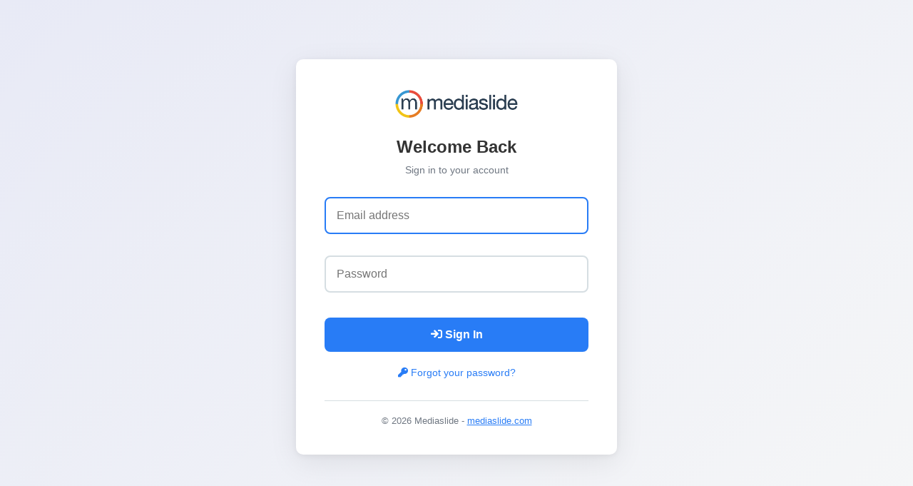

--- FILE ---
content_type: text/html; charset=UTF-8
request_url: https://iconic.mediaslide.com/site/login
body_size: 2757
content:
<!DOCTYPE html PUBLIC "-//W3C//DTD XHTML 1.0 Strict//EN" "http://www.w3.org/TR/xhtml1/DTD/xhtml1-strict.dtd">
<html xmlns="http://www.w3.org/1999/xhtml" xml:lang="en" lang="en">
<head>
    <meta http-equiv="X-UA-Compatible" content="IE=edge">
    <meta name="viewport" content="width=device-width, initial-scale=1.0">
    
    <!-- Favicons -->
    <link rel="apple-touch-icon" sizes="180x180" href="https://static-ms-eu.mediaslide.com/images/favicon/apple-touch-icon.png">
    <link rel="icon" type="image/png" sizes="32x32" href="https://static-ms-eu.mediaslide.com/images/favicon/favicon-32x32.png">
    <link rel="icon" type="image/png" sizes="16x16" href="https://static-ms-eu.mediaslide.com/images/favicon/favicon-16x16.png">
    <link rel="manifest" href="https://static-ms-eu.mediaslide.com/images/favicon/site.webmanifest">
    <link rel="mask-icon" href="https://static-ms-eu.mediaslide.com/images/favicon/safari-pinned-tab.svg" color="#5bbad5">
    <link rel="shortcut icon" href="https://static-ms-eu.mediaslide.com/images/favicon/favicon.ico">
    <meta name="msapplication-TileColor" content="#da532c">
    <meta name="msapplication-config" content="https://static-ms-eu.mediaslide.com/images/favicon/browserconfig.xml">
    <meta name="theme-color" content="#ffffff">
    
    <title>Welcome Back - Mediaslide</title>
    
    <!-- SEO: Prevent indexing of auth pages -->
    <meta name="robots" content="noindex">
    <meta name="googlebot" content="noindex">
    
    <meta http-equiv="Content-Type" content="text/html; charset=utf-8" />
    <meta name="language" content="en" />
    
            
    <link rel="stylesheet" type="text/css" href="https://static-ms-eu.mediaslide.com/css/bootstrap.css" />
    <link rel="stylesheet" type="text/css" href="https://static-ms-eu.mediaslide.com/js/font-awesome/css/font-awesome.min.css" />
    <link rel="stylesheet" type="text/css" href="https://static-ms-eu.mediaslide.com/js/fontawesomepro/css/all.min.css" />
    
    <!-- Google reCAPTCHA (if needed) -->
        
    <style>
        * {
            box-sizing: border-box;
        }
        
        body {
            background: linear-gradient(135deg, #e8eaf6 0%, #f5f6f7 100%);
            font-family: 'Helvetica Neue', Helvetica, Arial, sans-serif;
            min-height: 100vh;
            display: flex;
            align-items: center;
            justify-content: center;
            position: relative;
            margin: 0;
            padding: 20px;
        }
        
        .logout-btn {
            position: absolute;
            top: 20px;
            right: 20px;
            background: #fff;
            color: #6f7782;
            padding: 10px 20px;
            border-radius: 6px;
            text-decoration: none;
            font-size: 14px;
            box-shadow: 0 2px 8px rgba(0,0,0,0.1);
            transition: all 0.3s;
        }
        
        .logout-btn:hover {
            background: #287cf6;
            color: white;
            text-decoration: none;
            box-shadow: 0 4px 12px rgba(40, 124, 246, 0.3);
        }
        
        .auth-container {
            background: white;
            border-radius: 10px;
            padding: 40px;
            box-shadow: 0 10px 40px rgba(0,0,0,0.08), 0 2px 8px rgba(0,0,0,0.06);
            max-width: 450px;
            width: 100%;
        }
        
        .auth-header {
            text-align: center;
            margin-bottom: 30px;
        }
        
        .auth-header img {
            width: 180px;
            margin-bottom: 20px;
        }
        
        .auth-header h1 {
            font-size: 24px;
            color: #333;
            margin: 0 0 10px 0;
            font-weight: 600;
        }
        
        .auth-header p {
            color: #6f7782;
            font-size: 14px;
            margin: 0;
        }
        
        .auth-icon {
            text-align: center;
            margin-bottom: 25px;
        }
        
        .auth-icon i {
            font-size: 72px;
            color: #287cf6;
        }
        
        .auth-input {
            width: 100%;
            padding: 15px;
            border: 2px solid #d6dee2;
            border-radius: 8px;
            font-size: 16px;
            margin-bottom: 15px;
            transition: border-color 0.3s;
            box-sizing: border-box;
        }
        
        .auth-input:focus {
            border-color: #287cf6;
            outline: none;
        }
        
        .auth-input-code {
            text-align: center;
            font-size: 32px;
            letter-spacing: 10px;
            padding: 15px;
        }
        
        .error-message {
            background: #fff3e0;
            border: 1px solid #ff9800;
            color: #e65100;
            padding: 18px;
            border-radius: 6px;
            margin-bottom: 20px;
            text-align: center;
            font-size: 14px;
            line-height: 1.6;
        }
        
        .error-message i {
            color: #ff9800;
            font-size: 18px;
            margin-right: 5px;
        }
        
        .success-message {
            background: #d4edda;
            border: 1px solid #c3e6cb;
            color: #155724;
            padding: 18px;
            border-radius: 6px;
            margin-bottom: 20px;
            text-align: center;
            font-size: 14px;
            line-height: 1.6;
        }
        
        .success-message i {
            color: #28a745;
            font-size: 18px;
            margin-right: 5px;
        }
        
        .btn-primary {
            width: 100%;
            padding: 15px;
            background: #287cf6;
            color: white;
            border: none;
            border-radius: 8px;
            font-size: 16px;
            font-weight: 600;
            cursor: pointer;
            transition: background 0.3s;
            box-sizing: border-box;
        }
        
        .btn-primary:hover {
            background: #498af5;
        }
        
        .btn-secondary {
            width: 100%;
            padding: 12px;
            background: #fff;
            color: #287cf6;
            border: 2px solid #287cf6;
            border-radius: 8px;
            font-size: 14px;
            font-weight: 600;
            cursor: pointer;
            transition: all 0.3s;
            margin-top: 10px;
            box-sizing: border-box;
        }
        
        .btn-secondary:hover {
            background: #287cf6;
            color: white;
        }
        
        .help-text {
            text-align: center;
            margin-top: 20px;
            font-size: 13px;
            color: #6f7782;
        }
        
        .link-primary {
            color: #287cf6;
            text-decoration: none;
            font-size: 14px;
        }
        
        .link-primary:hover {
            text-decoration: underline;
        }
        
        .link-section {
            text-align: center;
            margin-top: 15px;
        }
        
        .divider {
            border-top: 1px solid #d6dee2;
            margin: 20px 0;
        }
        
        /* Browser Update Notification Styling */
        .buorg {
            border-bottom: 1px solid #d6dee2 !important;
            box-shadow: none !important;
            background-color: #FFFFFF !important;
            font-size: 16px !important;
        }
        
        .buorg div a {
            box-shadow: none !important;
        }
        
        #buorgig {
            background-color: #d6dee2 !important;
            color: #333333 !important;
        }
    </style>
    
    </head>
<body>
        
    <div class="auth-container">
        <div class="auth-header">
            <img src="https://storage.googleapis.com/mediaslide-europe/mediaslide/logo-mediaslide.png" alt="Mediaslide">
            <h1>Welcome Back</h1>
                            <p>Sign in to your account</p>
                    </div>
        
                
        

<form id="login-form" action="/site/login" method="post">
    <div style="margin-bottom: 15px;">
        <input class="auth-input" placeholder="Email address" autofocus="autofocus" name="LoginForm[email]" id="LoginForm_email" type="text" />    </div>

    <div style="margin-bottom: 20px;">
        <input class="auth-input" placeholder="Password" name="LoginForm[password]" id="LoginForm_password" type="password" />    </div>

    
    <button type="submit" class="btn-primary">
        <i class="fa fa-sign-in"></i> Sign In
    </button>

</form>
<div class="link-section" style="margin-top: 20px;">
    <a href="/site/password" class="link-primary">
        <i class="fa fa-key"></i> Forgot your password?
    </a>
</div>

<div class="help-text" style="margin-top: 30px; padding-top: 20px; border-top: 1px solid #d6dee2;">
    © 2026 Mediaslide - <a href="https://www.mediaslide.com" target="_blank" style="color: #287cf6;">mediaslide.com</a>
</div>

    </div>
    
    <!-- Global Auth Page Scripts -->
    <script>
        // Show loading state on button
        function showButtonLoading(buttonSelector, loadingText) {
            var btn = typeof buttonSelector === 'string' ? document.querySelector(buttonSelector) : buttonSelector;
            if (btn) {
                btn.disabled = true;
                btn.setAttribute('data-original-text', btn.innerHTML);
                btn.innerHTML = '<i class="fa fa-spinner fa-spin"></i> ' + (loadingText || 'Loading...');
            }
        }
        
        // Reset button state
        function resetButtonLoading(buttonSelector) {
            var btn = typeof buttonSelector === 'string' ? document.querySelector(buttonSelector) : buttonSelector;
            if (btn) {
                btn.disabled = false;
                var originalText = btn.getAttribute('data-original-text');
                if (originalText) {
                    btn.innerHTML = originalText;
                }
            }
        }
        
        // Auto-show loading on form submit
        document.addEventListener('DOMContentLoaded', function() {
            document.querySelectorAll('form').forEach(function(form) {
                form.addEventListener('submit', function(e) {
                    var submitBtn = form.querySelector('button[type="submit"]');
                    if (submitBtn && !submitBtn.disabled) {
                        showButtonLoading(submitBtn, 'Processing...');
                    }
                });
            });
        });
    </script>
    
        
    <!-- Browser Update Notification -->
    <script>
        var $buoop = {
            notify:{e:10,f:-4,o:-4,s:-2,c:-4},
            reminder:0,
            api:4,
            text:'Your browser ({brow_name}) is outdated. You must <span class="buorgHighlight">update your browser</span> to use Mediaslide. &nbsp;&nbsp;<a{up_but}>Update Browser</a> &nbsp; <a{ignore_but}>Ignore</a>',
            test: false
        };
        function $buo_f(){
            var e = document.createElement("script");
            e.src = "//browser-update.org/update.min.js";
            document.body.appendChild(e);
        };
        try {document.addEventListener("DOMContentLoaded", $buo_f,false)} catch(e){window.attachEvent("onload", $buo_f)}
    </script>
</body>
</html>

